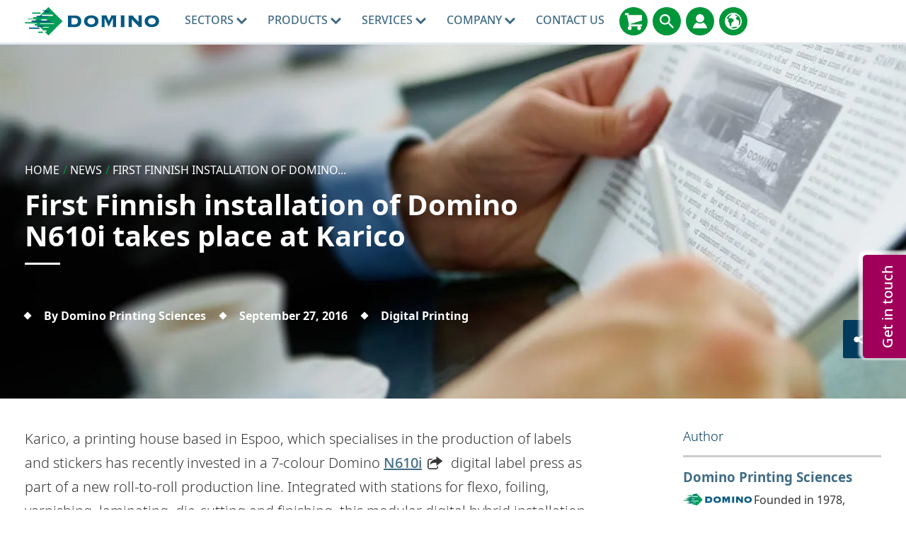

--- FILE ---
content_type: image/svg+xml
request_url: https://www.domino-printing.com/site-elements/images/icons/domino-set/svg/icons_dairy_plasticbottle-icon_charcoal.svg
body_size: 505
content:
<svg xmlns="http://www.w3.org/2000/svg" viewBox="0 0 141.73 141.73"><title>Dairy_PlasticBottle-icon_charcoal</title><path d="M79.81,24.09a1.74,1.74,0,0,0-.37-.22,6,6,0,0,0-.93-.71V17.09s0,0,0,0,0,0,0-.05c0-2.89-4-4.21-7.64-4.21S63.22,14.1,63.22,17c0,0,0,0,0,.05s0,0,0,0v6.07a5.87,5.87,0,0,0-.92.71,1.74,1.74,0,0,0-.39.23c-7.2,5.72-12,14.51-12,21.88v73.44a1.73,1.73,0,0,0,.07.47c.72,5.22,9.46,9.07,20.91,9.07S91,125.1,91.77,119.88a1.73,1.73,0,0,0,.07-.47V46C91.85,38.6,87,29.81,79.81,24.09Zm8.53,74.76c0,2.62-6.65,6.27-17.48,6.27a36.36,36.36,0,0,1-11.57-1.69v-49a41.16,41.16,0,0,0,11.57,1.53c7.47,0,13.78-1.64,17.48-4.22Zm-35-47.12a16.53,16.53,0,0,0,2.42,1.38v48.71c-1.56-1-2.42-2-2.42-3ZM75,23.8a7.45,7.45,0,0,1-4.14.94,7.45,7.45,0,0,1-4.14-.94V20.59a14.46,14.46,0,0,0,8.29,0Zm-4.14-7.52a8.92,8.92,0,0,1,3.78.71,10.41,10.41,0,0,1-7.55,0A8.92,8.92,0,0,1,70.86,16.28ZM53.38,46c0-5.6,3.34-12.23,8.52-17.21,1.64,1.95,5.41,2.85,9,2.85s7.32-.91,9-2.86c5.17,5,8.52,11.61,8.52,17.21v.21c0,2.62-6.65,6.27-17.48,6.27A36.36,36.36,0,0,1,59.3,50.76V46c0-3.73,1.5-8,4.23-12.09a1.75,1.75,0,0,0-2.91-1.95c-3.11,4.64-4.82,9.63-4.82,14v3.17c-1.56-1-2.42-2-2.42-3Zm17.48,79.48c-10.83,0-17.48-3.65-17.48-6.27V104.4a16.53,16.53,0,0,0,2.42,1.38v13.63a1.75,1.75,0,0,0,3.5,0V107.09a41.16,41.16,0,0,0,11.57,1.53c7.47,0,13.78-1.64,17.48-4.22v14.78C88.35,121.8,81.7,125.45,70.86,125.45Z" fill="#3c3c3b"/></svg>

--- FILE ---
content_type: image/svg+xml
request_url: https://www.domino-printing.com/site-elements/images/icons/svg-services/financial-services-charcoal.svg
body_size: 1945
content:
<?xml version="1.0" encoding="utf-8"?>
<!-- Generator: Adobe Illustrator 18.1.1, SVG Export Plug-In . SVG Version: 6.00 Build 0)  -->
<svg version="1.1" id="Layer_2" xmlns="http://www.w3.org/2000/svg" xmlns:xlink="http://www.w3.org/1999/xlink" x="0px" y="0px"
	 viewBox="0 0 595.3 841.9" enable-background="new 0 0 595.3 841.9" xml:space="preserve">
<g>
	<path fill="#3C3C3B" d="M525.5,329.5H67.4c-4.7,0-8.5-3.8-8.5-8.5l0-6.4l0-6.8c0-2.1,0-4.2,0.1-6.4c0.1-4.5,0.1-8.8-0.1-13.1
		c-0.4-7.6,2.9-12.9,10.1-16c36.8-16,74.1-32.4,110.1-48.3c10.2-4.5,20.4-9,30.6-13.5l15.6-6.9c20.9-9.2,42.4-18.7,63.7-27.9
		c2.3-1,4.9-1.5,7.6-1.5c2.6,0,5.1,0.5,7.2,1.4c69.2,30.3,141.5,62.1,221,97.2c3.4,1.5,8.9,6.2,9,12.3c0.2,13.8,0.2,16.3,0.2,24.8
		c0,2.8,0,6.3,0,11.1C534,325.7,530.2,329.5,525.5,329.5z M75.9,312.5h441.1c0-0.9,0-1.8,0-2.6c0-7.8,0-10.5-0.1-22
		c-79-34.9-150.9-66.5-219.8-96.6c-0.1,0-0.3,0-0.5,0c-0.5,0-0.9,0.1-0.9,0.1c-21.2,9.1-42.7,18.6-63.6,27.8l-15.6,6.9
		c-10.2,4.5-20.4,9-30.6,13.5c-36.1,15.9-73.3,32.3-110.1,48.3c0.2,4.7,0.2,9.3,0.1,13.8c0,2-0.1,4.1-0.1,6.1L75.9,312.5z"/>
</g>
<g>
	<path fill="#3C3C3B" d="M535.6,677.4l-0.7,0c-31.4-0.1-65.9-0.2-108.5-0.2c-21.6,0-43.3,0-64.9,0c-21.6,0-43.3,0-64.9,0
		c-0.3,0-0.6,0-0.8,0l-244,0c-15.8,0-23.2-7.3-23.2-23.1c0-0.9,0-1.8,0-2.7l0-0.8c-0.1-6.4,0.6-13.6,5.7-18.7
		c5.1-5.2,12.3-5.8,18.6-5.8c96.5,0,192.9,0.1,289.3,0.1h7.3c33.3,0,66.6,0,100,0c31.4,0,62.8,0,94.1,0c12.3,0,20.8,8.3,21,20.6
		c0.2,9.9,0.4,18.4-5.4,24.3C554,676.4,546.3,677.4,535.6,677.4z M426.4,660.2c42.6,0,77.1,0.1,108.6,0.2l0.6,0
		c8.5,0,10.8-0.9,11.4-1.2c0.8-1.6,0.7-8.4,0.6-12.1c-0.1-3.1-0.9-4-4-4c-31.4,0-62.8,0-94.1,0c-33.3,0-66.6,0-100,0h-7.3
		c-96.4,0-192.9,0-289.3-0.1c-4.9,0-6.3,0.7-6.6,0.8c-0.1,0.3-0.8,1.7-0.8,6.6l0,0.8c0,0.9,0,1.9,0,2.8c0,3.8,0.5,5.1,0.7,5.5
		c0.3,0.2,1.6,0.7,5.6,0.7l104.9,0l139.9,0c0.3,0,0.6,0,0.8,0c21.4,0,42.7,0,64.1,0C383.1,660.2,404.8,660.2,426.4,660.2z"/>
</g>
<g>
	<path fill="#3C3C3B" d="M148.2,581.7c-11.7,0-23.4,0-35.1,0c-12.3,0-21.1-8.4-21.4-20.3c-0.3-10.4,6.2-18.5,16.1-20.7V380.9
		c-9.5-2.1-16.1-10.3-16.1-20.5c0-11.5,8.8-20.6,20.1-20.6c12.4-0.1,25-0.1,37.3-0.1c12.3,0,24.8,0,37.1,0.1
		c10.8,0.1,19.7,9.1,19.8,20.2c0.1,10.3-6.6,18.9-16.1,21v159.8c1.1,0.2,2.3,0.6,3.5,1c9.3,3.6,14.4,13.3,12.3,23.6
		c-2,9.7-10.4,16.4-20.6,16.4C172.8,581.7,160.5,581.7,148.2,581.7z M116.3,364.4c4.7,0,8.5,3.8,8.5,8.5v175.4
		c0,4.5-3.5,8.2-7.9,8.5l-1.4,0.1c-0.9,0.1-1.7,0.1-2.5,0.2c-4.4,0.2-4.3,2.5-4.3,3.9c0,1.9,0.6,3.8,4.4,3.8c24,0.1,48,0.1,71.9,0
		c2.1,0,3.6-1,3.9-2.8c0.1-0.6,0.6-3.4-1.7-4.3c-0.9-0.3-2.3-0.5-3.9-0.7c-1-0.1-2.2-0.3-3.4-0.5c-4.1-0.7-7-4.2-7-8.4V372.9
		c0-4.7,3.8-8.5,8.5-8.5c0.7,0,1.4,0,2,0c0.9,0,1.8,0,2.3,0c2.4-0.2,3.3-2.4,3.2-4.2c0-1.8-1.4-3.4-2.9-3.4
		c-12.2-0.1-24.7-0.1-37-0.1c-12.3,0-24.9,0-37.2,0.1c-2.1,0-3.2,1.8-3.2,3.6c0,1.7,0.6,3.8,3.5,4.1c0.5,0,1.4,0,2.3,0
		C115.1,364.4,115.7,364.4,116.3,364.4z"/>
</g>
<g>
	<path fill="#3C3C3B" d="M296.8,581.8c-12.1,0-24.3,0-36.4-0.1c-12.1,0-21-8.8-21.1-20.8c-0.1-10.2,6.3-18.1,16-20.3V380.4
		c-12.8-3.3-15.9-12.2-16-19.6c-0.1-5.7,2-11.2,5.9-15.1c3.7-3.8,8.6-5.9,13.9-5.9c12.8-0.1,25.6-0.1,38.2-0.1
		c12.3,0,24.7,0,36.8,0.1c10.8,0.1,19.6,9.3,19.5,20.6c0,10.1-6.8,18.6-16.1,20.6v159.6c9.9,2.1,16.2,9.9,16.1,20.5
		c-0.1,11.7-9,20.6-20.6,20.7C321.5,581.7,309.3,581.8,296.8,581.8z M297.4,356.6c-12.6,0-25.4,0-38.1,0.1c-0.7,0-1.4,0.3-1.9,0.8
		c-0.7,0.7-1.1,1.8-1.1,2.9c0,1.3,0.2,2.2,0.6,2.5c0.4,0.3,2.1,1.4,7.4,1.7c4.5,0.3,8,4,8,8.5v175.2c0,4.5-3.6,8.3-8.1,8.5l-1.6,0.1
		c-0.8,0-1.6,0.1-2.3,0.1c-4.1,0.2-4.1,2.7-4,3.7c0,2.7,1.3,3.9,4.1,3.9c12.1,0,24.2,0.1,36.4,0.1c12.5,0,24.6,0,36.1-0.1
		c3,0,3.6-2.1,3.6-3.8c0-2.3-0.6-3.6-3.9-3.8c-0.8-0.1-1.7-0.1-2.6-0.1l-1.5-0.1c-4.5-0.2-8.1-4-8.1-8.5V372.9
		c0-4.7,3.8-8.5,8.5-8.5c0.7,0,1.4,0,2.1,0c1,0,1.9,0,2.5,0c1.8-0.2,3-1.9,3-4.1c0-1.8-1.3-3.5-2.6-3.5
		C321.9,356.7,309.6,356.6,297.4,356.6z"/>
</g>
<g>
	<path fill="#3C3C3B" d="M444.7,581.8c-11.2,0-22.4,0-33.6,0c-12.8,0-21.6-8.3-21.9-20.5c-0.2-10.4,6.1-18.2,16.1-20.5V380.9
		c-9.6-2.1-16.4-10.6-16.2-20.8c0.2-11.4,9.1-20.4,20.2-20.4c12.6-0.1,25.2-0.1,37.5-0.1c12.2,0,24.5,0,36.4,0.1
		c11.5,0.1,20.5,9.3,20.4,21c0,9.8-6.8,18-16.1,20.1V541c14,3.5,16.1,13.6,16.1,19.9c-0.2,12-9,20.8-21,20.8
		C470,581.7,457.3,581.8,444.7,581.8z M413.9,364.4c4.7,0,8.5,3.8,8.5,8.5v175.4c0,4.5-3.5,8.2-7.9,8.5l-1.1,0.1
		c-0.8,0.1-1.5,0.1-2.2,0.1c-5.1,0.3-5,2.4-5,3.8c0,1.7,0.1,3.9,4.9,3.9c23.8,0,47.6,0,71.4,0c2.8,0,4-1.3,4-4.1
		c0-1.7-0.3-2-0.5-2.1c-0.4-0.3-2.2-1.4-7.6-1.7c-4.5-0.3-8-4-8-8.5V372.9c0-4.7,3.8-8.5,8.5-8.5c0.6,0,1.2,0,1.8,0
		c0.8,0,1.4,0,2.1,0c2.3-0.2,3.8-1.6,3.8-3.8c0-1.9-0.9-3.9-3.5-3.9c-11.9-0.1-24.1-0.1-36.3-0.1s-24.8,0-37.4,0.1
		c-2.2,0-3.2,1.9-3.3,3.8c0,2.2,1.4,3.7,3.5,3.9c0.5,0,1.4,0,2.3,0C412.6,364.4,413.3,364.4,413.9,364.4z"/>
</g>
<g>
	<path fill="#3C3C3B" d="M525.6,612.4H62c-4.7,0-8.5-3.8-8.5-8.5s3.8-8.5,8.5-8.5h463.6c4.7,0,8.5,3.8,8.5,8.5
		S530.3,612.4,525.6,612.4z"/>
</g>
</svg>


--- FILE ---
content_type: image/svg+xml
request_url: https://www.domino-printing.com/site-elements/images/icons/domino-set/svg/icons_beverage-icon_charcoal.svg
body_size: 1795
content:
<svg xmlns="http://www.w3.org/2000/svg" viewBox="0 0 141.73 141.73"><title>Beverage-icon_charcoal</title><path d="M53.69,48.82V26.92a3.1,3.1,0,0,0,.84-2.11V18.32c0-3.72-3.82-6.87-8.33-6.87s-8.33,3.15-8.33,6.87v6.49a3.1,3.1,0,0,0,.84,2.11V48.24c0,1-2.8,3.93-4.47,5.7-3.4,3.6-6.91,7.33-6.91,10.82v56.62c0,5.78,9.73,8.89,18.88,8.89s18.88-3.12,18.88-8.89V64.76c0-3.76-3.7-7.55-7.28-11.22A30.66,30.66,0,0,1,53.69,48.82ZM41.36,18.32c0-1.56,2.11-3.37,4.83-3.37S51,16.76,51,18.32v6.32l-.15.12h0a4.34,4.34,0,0,1-1.05.5l-.13,0-.38.11-.23.06-.4.09-.32.06-.41.06-.46,0-.36,0c-.3,0-.6,0-.93,0s-.62,0-.91,0l-.44,0-.35,0L44,25.62l-.19,0-.5-.11-.13,0-.45-.13-.11,0-.39-.14-.06,0a3.38,3.38,0,0,1-.67-.37h0l-.12-.1ZM61.57,97.66c0,2.2-6,5.39-15.38,5.39s-15.38-3.19-15.38-5.39V77.22c3.65,2.35,9.62,3.58,15.38,3.58s11.73-1.23,15.38-3.58ZM46.19,126.78c-9.39,0-15.38-3.2-15.38-5.39V103c3.65,2.35,9.62,3.58,15.38,3.58s11.73-1.23,15.38-3.58v18.41C61.57,123.58,55.58,126.78,46.19,126.78ZM61.57,71.91c0,2.2-6,5.39-15.38,5.39s-15.38-3.2-15.38-5.39V64.76c0-2.1,3.3-5.6,6-8.42,3-3.21,5.42-5.75,5.42-8.1V28.81l.07,0a16.32,16.32,0,0,0,7.89,0h0V49.24a1.75,1.75,0,0,0,.15.71c.78,1.77,2.71,3.75,4.94,6,2.8,2.87,6.28,6.44,6.28,8.78Z" fill="#3c3c3b"/><path d="M114.41,82.3s0-.06,0-.09,0-.06,0-.1V78.59a1.73,1.73,0,0,0-.2-.8,1.74,1.74,0,0,0-.21-1.3l-1.6-2.62,0-.05c-1.51-3.07-6.66-5.71-15.19-5.8V53.63a1.72,1.72,0,0,0,0-.19c0-.07,0-.14,0-.21,0-2.77-2.43-5.2-6.56-6.66V39.84s0,0,0-.06,0,0,0-.06C90.61,36.48,86,35,81.73,35s-8.88,1.48-8.88,4.73c0,0,0,0,0,.06s0,0,0,.06v6.72c-4.13,1.46-6.56,3.89-6.56,6.66,0,.07,0,.14,0,.22a1.72,1.72,0,0,0,0,.19V74.09a1.75,1.75,0,0,0,0,.37,4.26,4.26,0,0,0,.19.91,1.73,1.73,0,0,0,.34,1.13,11.4,11.4,0,0,1,1.36,2.64l-.19.2a4.3,4.3,0,0,0-1.52,3.07A5.54,5.54,0,0,0,68,85.74l.25.33c-.15.22-.35.49-.49.68a4.62,4.62,0,0,0-1.24,2.62,3,3,0,0,0,1.59,2.42l-.16.21a5.14,5.14,0,0,0-1.43,3,4,4,0,0,0,1.72,2.8l.44.41c-.17.21-.4.45-.56.63a4.25,4.25,0,0,0-1.51,2.74c0,1.15.86,2.06,1.86,3.12l.27.29-.09.06c-1.18.79-2.52,1.69-2.52,3.21a1.74,1.74,0,0,0,.15.71v.76a1.7,1.7,0,0,0,.08.51c.68,4,6.72,6.14,12.68,6.63v4.06a1.76,1.76,0,0,0,0,.36c.4,5.22,9.27,8,17.65,8,8.57,0,17.69-2.94,17.69-8.4,0,0,0-.06,0-.1Zm-5.15-6.93,0,.06a1,1,0,0,1,.06.32c0,1.69-5,4.24-12.61,4.24s-12.61-2.55-12.61-4.24a1.14,1.14,0,0,1,.15-.5h0l0,0c.91-1.64,5.64-3.69,12.44-3.69C103.77,71.51,108.6,73.7,109.26,75.37ZM93.67,60.56c0,1.34-4.22,4-11.94,4s-11.94-2.62-11.94-4a.72.72,0,0,1,0-.14,1.74,1.74,0,0,0,0-.74V58.44c2.79,1.75,7,2.83,11.94,2.83s9.16-1.08,11.94-2.84ZM69.79,74V65.43C72.37,67,76.37,68,81.73,68S91.08,67,93.67,65.43v2.7c-6.36.5-10.46,2.54-12.15,5a1.75,1.75,0,0,0-.24.31l-1.73,2.85a1.74,1.74,0,0,0-.22,1.22,1.74,1.74,0,0,0-.19.41C73.07,77.38,69.79,75.19,69.79,74Zm6.56-30.46a17.07,17.07,0,0,0,10.77,0v3.67l0,.1a1.73,1.73,0,0,0,0,.83c-.44.45-2.28,1.3-5.33,1.3s-5-.91-5.38-1.35Zm5.38-5.08c2.88,0,4.69.76,5.26,1.23-.56.47-2.38,1.23-5.26,1.23s-4.69-.76-5.26-1.23C77,39.26,78.85,38.5,81.73,38.5Zm-8.3,11.59c1.37,2,4.93,2.9,8.3,2.9s6.93-.92,8.3-2.9c2.48,1,3.65,2.24,3.65,3.13,0,1.86-4.65,4.55-11.94,4.55s-11.94-2.7-11.94-4.55C69.79,52.34,71,51.08,73.43,50.09ZM69.8,109.52s0-.1,0-.14v-.69a1.73,1.73,0,0,0,0-.2c.25-.2.6-.43.84-.59,1.06-.71,2.15-1.44,2.15-2.74,0-1.08-.77-1.89-1.75-2.92-.19-.2-.45-.47-.65-.71l.33-.36a4.79,4.79,0,0,0,1.68-3.07,4.14,4.14,0,0,0-1.8-2.95l-.36-.33c.16-.23.36-.5.51-.69A4.49,4.49,0,0,0,72,91.53a3.05,3.05,0,0,0-1.61-2.43l.19-.26A5,5,0,0,0,71.87,86a4.08,4.08,0,0,0-1.12-2.43,4,4,0,0,1-.74-1.2,2.83,2.83,0,0,1,.51-.61,3.83,3.83,0,0,0,1.21-2A26.28,26.28,0,0,0,79,81.39V86a23.05,23.05,0,0,1-3.57-.75,1.75,1.75,0,0,0-1,3.35,26.58,26.58,0,0,0,4.59.93v3.32a23,23,0,0,1-3.57-.75,1.75,1.75,0,1,0-1,3.35,26.67,26.67,0,0,0,4.59.93v3.32a23.05,23.05,0,0,1-3.57-.75,1.75,1.75,0,1,0-1,3.35,26.58,26.58,0,0,0,4.59.93v3.32a23.05,23.05,0,0,1-3.57-.75,1.75,1.75,0,0,0-1,3.35A26.58,26.58,0,0,0,79,110v3.27C73.07,112.79,69.91,110.69,69.8,109.52Zm26.93,16.25c-8.66,0-14.19-2.9-14.19-4.9V80.64a1.73,1.73,0,0,0,.25-.86v0c2.52,2.14,7.2,3.72,13.94,3.72,7,0,11.73-1.69,14.18-3.94v2.73c-.1,2-5.6,4.84-14.18,4.84a31,31,0,0,1-8.92-1.21h-.07l-.18,0-.19,0h-.15l-.2,0-.15,0-.18.05-.15.06-.15.08-.14.09-.13.11-.12.12-.1.13-.1.15-.07.14-.08.18,0,.07s0,0,0,.07a1.74,1.74,0,0,0,0,.19,1.72,1.72,0,0,0,0,.17s0,.05,0,.08V117.1a1.75,1.75,0,1,0,3.5,0V89.83a36.69,36.69,0,0,0,7.68.78c5.27,0,10.74-1.12,14.18-3.24v33.51s0,0,0,0C110.85,122.9,105.34,125.77,96.73,125.77Z" fill="#3c3c3b"/><path d="M95.62,75.59a1.75,1.75,0,0,0,1.75,1.75h7.7a1.75,1.75,0,0,0,0-3.5h-7.7A1.75,1.75,0,0,0,95.62,75.59Z" fill="#3c3c3b"/></svg>

--- FILE ---
content_type: image/svg+xml
request_url: https://www.domino-printing.com/site-elements/images/icons/GS1-Partner-Logo.svg
body_size: 2124
content:
<?xml version="1.0" encoding="utf-8"?>
<!-- Generator: Adobe Illustrator 27.9.0, SVG Export Plug-In . SVG Version: 6.00 Build 0)  -->
<svg version="1.1" id="Layer_1" xmlns="http://www.w3.org/2000/svg" xmlns:xlink="http://www.w3.org/1999/xlink" x="0px" y="0px"
	 viewBox="0 0 204.4 88.8" style="enable-background:new 0 0 204.4 88.8;" xml:space="preserve">
<style type="text/css">
	.st0{fill:#F26334;}
	.st1{fill:#002C6C;}
	.st2{fill:#FFFFFF;}
</style>
<g id="Layer_1_1_">
</g>
<g>
	<g>
		<path class="st0" d="M72.9,69.2v-4.8h1.9v4.8c0,1.4,0.7,2.1,1.8,2.1s1.8-0.7,1.8-2v-4.8h1.9v4.8c0,2.6-1.4,3.8-3.7,3.8
			S72.9,71.7,72.9,69.2z"/>
		<path class="st0" d="M82.1,64.4h1.9v3.7l3.4-3.7h2.2L86.1,68l3.6,4.9h-2.2l-2.6-3.6l-1,1v2.6h-1.9L82.1,64.4L82.1,64.4z"/>
	</g>
	<g>
		<g>
			<path class="st1" d="M82.9,52.4v-1.9h-3.6V35.8h-1.7l-4.7,1.9l0.5,2.1l3.7-1.4v12.1h-4.1v1.9L82.9,52.4L82.9,52.4z"/>
		</g>
	</g>
	<g>
		<path class="st1" d="M70.7,44.5C70.7,60.2,57.9,73,42,73c-15.8,0-28.7-12.8-28.7-28.5C13.4,28.7,26.2,16,42,16
			C57.9,16,70.7,28.7,70.7,44.5z"/>
		<g>
			<path class="st2" d="M47.9,35.9c-4.2,0-7.4,3.5-7.4,8.2v0.2c0,4.9,3,8.2,7.3,8.2c2.4,0,4.3-1,5.4-1.8v-7.1h-5.5v1.7h3.6v4.2
				l-0.1,0.1c-0.9,0.6-2,1-3.2,1c-3.2,0-5.2-2.5-5.2-6.4v-0.1c0-3.6,2.1-6.3,5.1-6.3c1.7,0,2.8,0.6,3.7,1.4l1.3-1.6
				C51.3,36.4,49.8,35.9,47.9,35.9z"/>
		</g>
		<g>
			<path class="st2" d="M56.3,50.3c1.6,1.4,3.6,2.1,5.6,2.1c3.1,0,5.1-1.8,5.1-4.5c0-2.2-1.2-3.5-4.3-4.6C59.8,42.1,59,41.4,59,40
				s1.2-2.3,2.8-2.3c1.2,0,2.4,0.5,3.7,1.4l1.3-1.6c-1.4-1.2-3-1.7-4.8-1.7c-3,0-5,1.8-5,4.3c0,2.6,1.6,3.7,4.6,4.8
				c2.6,1,3.5,1.6,3.5,3c0,1.4-1.3,2.5-3,2.5c-1.9,0-3.4-1-4.3-1.8L56.3,50.3z"/>
		</g>
		<g>
			<path class="st1" d="M64,20.9L64,20.9c0-1.5,1.3-2.8,2.8-2.8c1.5,0,2.8,1.3,2.8,2.8l0,0c0,1.5-1.3,2.8-2.8,2.8
				C65.2,23.7,64,22.4,64,20.9z M69,20.9L69,20.9c0-1.3-1-2.2-2.2-2.2c-1.3,0-2.2,1-2.2,2.2l0,0c0,1.3,1,2.2,2.2,2.2
				C68,23.1,69,22.2,69,20.9z M65.7,19.5h1.3c0.6,0,1.1,0.3,1.1,0.9c0,0.4-0.2,0.7-0.6,0.9l0.7,1h-0.8l-0.6-0.9h-0.4v0.9h-0.7V19.5z
				 M66.9,20.8c0.3,0,0.5-0.2,0.5-0.4S67.2,20,66.9,20h-0.6v0.8L66.9,20.8L66.9,20.8z"/>
		</g>
		<g>
			<g>
				<path class="st2" d="M19.2,44.5c0-13,10-23.7,22.9-24.7v-0.1l0,0c-13.8,0-25,11.1-25,24.8c0,13.7,11.2,24.8,24.9,24.8l0,0v-0.1
					C29.3,68.1,19.2,57.4,19.2,44.5z"/>
				<path class="st2" d="M24.8,44.5c0-10.9,8.3-19.9,19-21l-0.1-0.1C32.3,23.6,22.9,33,22.9,44.5c0,11.5,9.3,20.9,20.9,21.1l0.1-0.1
					C33.1,64.3,24.8,55.4,24.8,44.5z"/>
				<path class="st2" d="M30.1,44.5c0-8.9,6.8-16.2,15.5-17.3l-0.1-0.1c-9.5,0.3-17,7.9-17,17.4c0,9.5,7.5,17.1,17,17.4l0.1-0.1
					C36.9,60.7,30.1,53.4,30.1,44.5z"/>
				<path class="st2" d="M35.3,44.5c0-7,5.2-12.8,12.1-13.5v-0.1C39.9,31,34,37,34,44.5c0,7.4,6,13.4,13.3,13.6V58
					C40.6,57.1,35.3,51.4,35.3,44.5z"/>
			</g>
		</g>
	</g>
</g>
<g>
	<path class="st0" d="M72.9,69.2v-4.8h1.9v4.8c0,1.4,0.7,2.1,1.8,2.1s1.8-0.7,1.8-2v-4.8h1.9v4.8c0,2.6-1.4,3.8-3.7,3.8
		S72.9,71.7,72.9,69.2z"/>
	<path class="st0" d="M82.1,64.4h1.9v3.7l3.4-3.7h2.2L86.1,68l3.6,4.9h-2.2l-2.6-3.6l-1,1v2.6h-1.9L82.1,64.4L82.1,64.4z"/>
</g>
<g>
	<g>
		<path class="st1" d="M82.9,52.4v-1.9h-3.6V35.8h-1.7l-4.7,1.9l0.5,2.1l3.7-1.4v12.1h-4.1v1.9L82.9,52.4L82.9,52.4z"/>
	</g>
</g>
<g>
	<path class="st2" d="M47.9,35.9c-4.2,0-7.4,3.5-7.4,8.2v0.2c0,4.9,3,8.2,7.3,8.2c2.4,0,4.3-1,5.4-1.8v-7.1h-5.5v1.7h3.6v4.2
		l-0.1,0.1c-0.9,0.6-2,1-3.2,1c-3.2,0-5.2-2.5-5.2-6.4v-0.1c0-3.6,2.1-6.3,5.1-6.3c1.7,0,2.8,0.6,3.7,1.4l1.3-1.6
		C51.3,36.4,49.8,35.9,47.9,35.9z"/>
</g>
<g>
	<path class="st2" d="M56.3,50.3c1.6,1.4,3.6,2.1,5.6,2.1c3.1,0,5.1-1.8,5.1-4.5c0-2.2-1.2-3.5-4.3-4.6C59.8,42.1,59,41.4,59,40
		s1.2-2.3,2.8-2.3c1.2,0,2.4,0.5,3.7,1.4l1.3-1.6c-1.4-1.2-3-1.7-4.8-1.7c-3,0-5,1.8-5,4.3c0,2.6,1.6,3.7,4.6,4.8
		c2.6,1,3.5,1.6,3.5,3c0,1.4-1.3,2.5-3,2.5c-1.9,0-3.4-1-4.3-1.8L56.3,50.3z"/>
</g>
<g>
	<path class="st1" d="M64,20.9L64,20.9c0-1.5,1.3-2.8,2.8-2.8c1.5,0,2.8,1.3,2.8,2.8l0,0c0,1.5-1.3,2.8-2.8,2.8
		C65.2,23.7,64,22.4,64,20.9z M69,20.9L69,20.9c0-1.3-1-2.2-2.2-2.2c-1.3,0-2.2,1-2.2,2.2l0,0c0,1.3,1,2.2,2.2,2.2
		C68,23.1,69,22.2,69,20.9z M65.7,19.5h1.3c0.6,0,1.1,0.3,1.1,0.9c0,0.4-0.2,0.7-0.6,0.9l0.7,1h-0.8l-0.6-0.9h-0.4v0.9h-0.7V19.5z
		 M66.9,20.8c0.3,0,0.5-0.2,0.5-0.4S67.2,20,66.9,20h-0.6v0.8L66.9,20.8L66.9,20.8z"/>
</g>
<g>
	<g>
		<path class="st2" d="M19.2,44.5c0-13,10-23.7,22.9-24.7v-0.1l0,0c-13.8,0-25,11.1-25,24.8c0,13.7,11.2,24.8,24.9,24.8l0,0v-0.1
			C29.3,68.1,19.2,57.4,19.2,44.5z"/>
		<path class="st2" d="M24.8,44.5c0-10.9,8.3-19.9,19-21l-0.1-0.1C32.3,23.6,22.9,33,22.9,44.5c0,11.5,9.3,20.9,20.9,21.1l0.1-0.1
			C33.1,64.3,24.8,55.4,24.8,44.5z"/>
		<path class="st2" d="M30.1,44.5c0-8.9,6.8-16.2,15.5-17.3l-0.1-0.1c-9.5,0.3-17,7.9-17,17.4c0,9.5,7.5,17.1,17,17.4l0.1-0.1
			C36.9,60.7,30.1,53.4,30.1,44.5z"/>
		<path class="st2" d="M35.3,44.5c0-7,5.2-12.8,12.1-13.5v-0.1C39.9,31,34,37,34,44.5c0,7.4,6,13.4,13.3,13.6V58
			C40.6,57.1,35.3,51.4,35.3,44.5z"/>
	</g>
</g>
<g>
	<path class="st1" d="M105.4,35.9h6.7c1,0,1.9,0.1,2.7,0.4c0.8,0.3,1.4,0.7,2,1.2c0.5,0.5,1,1.1,1.3,1.8c0.3,0.7,0.4,1.5,0.4,2.3v0
		c0,1-0.2,1.8-0.5,2.5s-0.8,1.3-1.4,1.8c-0.6,0.5-1.3,0.9-2.1,1.1c-0.8,0.2-1.7,0.4-2.6,0.4h-2.9v5.1h-3.5V35.9z M111.9,44.3
		c1,0,1.7-0.2,2.2-0.7s0.8-1.1,0.8-1.9v0c0-0.9-0.3-1.5-0.8-1.9c-0.6-0.4-1.3-0.7-2.3-0.7h-2.9v5.2H111.9z"/>
	<path class="st1" d="M124,52.7c-0.6,0-1.2-0.1-1.7-0.3c-0.5-0.2-1-0.4-1.4-0.8c-0.4-0.3-0.7-0.7-0.9-1.2c-0.2-0.5-0.4-1-0.4-1.7v0
		c0-0.7,0.1-1.3,0.4-1.8c0.3-0.5,0.6-0.9,1.1-1.3c0.5-0.3,1-0.6,1.6-0.7c0.6-0.2,1.3-0.2,2.1-0.2c0.7,0,1.2,0,1.7,0.1
		c0.5,0.1,1,0.2,1.4,0.4V45c0-0.8-0.2-1.4-0.7-1.8c-0.5-0.4-1.2-0.6-2.1-0.6c-0.7,0-1.3,0.1-1.8,0.2c-0.5,0.1-1.1,0.3-1.7,0.5
		l-0.9-2.6c0.7-0.3,1.4-0.5,2.2-0.7c0.8-0.2,1.7-0.3,2.7-0.3c1,0,1.8,0.1,2.5,0.4c0.7,0.3,1.3,0.6,1.7,1c0.5,0.5,0.8,1,1,1.7
		c0.2,0.7,0.3,1.4,0.3,2.3v7.4h-3.4V51c-0.4,0.5-1,0.9-1.6,1.2S124.9,52.7,124,52.7z M125,50.3c0.9,0,1.6-0.2,2.1-0.6
		c0.5-0.4,0.8-1,0.8-1.7v-0.7c-0.3-0.1-0.7-0.3-1.1-0.3s-0.9-0.1-1.3-0.1c-0.8,0-1.4,0.2-1.9,0.5S123,48,123,48.6v0
		c0,0.5,0.2,0.9,0.6,1.2S124.4,50.3,125,50.3z"/>
	<path class="st1" d="M134.1,39.8h3.5v2.6c0.4-0.9,0.9-1.6,1.5-2.1c0.6-0.5,1.5-0.8,2.6-0.7v3.6h-0.2c-1.2,0-2.2,0.4-2.9,1.1
		c-0.7,0.7-1.1,1.9-1.1,3.4v4.7h-3.5V39.8z"/>
	<path class="st1" d="M148.1,52.7c-0.5,0-1-0.1-1.5-0.2c-0.5-0.1-0.8-0.3-1.2-0.6s-0.6-0.7-0.8-1.2c-0.2-0.5-0.3-1.1-0.3-1.8v-6.1
		h-1.5v-3h1.5v-3.3h3.5v3.3h3.1v3h-3.1v5.6c0,0.9,0.4,1.3,1.2,1.3c0.6,0,1.2-0.1,1.8-0.4v2.8c-0.4,0.2-0.8,0.4-1.2,0.5
		C149.2,52.6,148.6,52.7,148.1,52.7z"/>
	<path class="st1" d="M153.3,39.8h3.5v1.8c0.2-0.3,0.4-0.5,0.7-0.8s0.5-0.5,0.8-0.6c0.3-0.2,0.6-0.3,1-0.5c0.4-0.1,0.8-0.2,1.2-0.2
		c1.4,0,2.5,0.4,3.2,1.3c0.8,0.8,1.1,2,1.1,3.5v8.2h-3.5v-7.1c0-0.9-0.2-1.6-0.6-2c-0.4-0.5-1-0.7-1.7-0.7s-1.3,0.2-1.7,0.7
		c-0.4,0.5-0.6,1.1-0.6,2v7.1h-3.5V39.8z"/>
	<path class="st1" d="M173.8,52.7c-0.9,0-1.8-0.2-2.6-0.5s-1.5-0.8-2.1-1.3c-0.6-0.6-1-1.3-1.4-2.1c-0.3-0.8-0.5-1.7-0.5-2.7v0
		c0-0.9,0.2-1.8,0.5-2.6c0.3-0.8,0.7-1.5,1.3-2.1s1.2-1.1,2-1.4c0.8-0.3,1.6-0.5,2.5-0.5c1,0,2,0.2,2.7,0.6s1.4,0.9,1.9,1.5
		s0.9,1.4,1.1,2.2c0.2,0.8,0.4,1.7,0.4,2.6c0,0.1,0,0.3,0,0.4c0,0.2,0,0.3,0,0.5h-8.9c0.2,0.9,0.5,1.5,1.1,2
		c0.6,0.4,1.3,0.7,2.1,0.7c0.6,0,1.2-0.1,1.7-0.3c0.5-0.2,1-0.5,1.5-1l2,1.8c-0.6,0.7-1.3,1.3-2.2,1.7S174.9,52.7,173.8,52.7z
		 M176.2,45.2c-0.1-0.8-0.4-1.5-0.9-2c-0.5-0.5-1.1-0.8-1.9-0.8c-0.8,0-1.4,0.3-1.9,0.8c-0.5,0.5-0.8,1.2-0.9,2.1H176.2z"/>
	<path class="st1" d="M182,39.8h3.5v2.6c0.4-0.9,0.9-1.6,1.5-2.1c0.6-0.5,1.5-0.8,2.6-0.7v3.6h-0.2c-1.2,0-2.2,0.4-2.9,1.1
		c-0.7,0.7-1.1,1.9-1.1,3.4v4.7H182V39.8z"/>
</g>
</svg>


--- FILE ---
content_type: image/svg+xml
request_url: https://www.domino-printing.com/site-elements/images/icons/svg-services/dominocloud_services_charcoal.svg
body_size: 5300
content:
<?xml version="1.0" encoding="utf-8"?>
<!-- Generator: Adobe Illustrator 18.1.1, SVG Export Plug-In . SVG Version: 6.00 Build 0)  -->
<svg version="1.1" xmlns="http://www.w3.org/2000/svg" xmlns:xlink="http://www.w3.org/1999/xlink" x="0px" y="0px"
	 viewBox="0 0 595.3 841.9" enable-background="new 0 0 595.3 841.9" xml:space="preserve">
<g id="Layer_1" display="none">
	<title>BuildingandConstruction_Boards_charcoal</title>
	<path display="inline" fill="#3C3C3B" d="M534.5,270.3v-0.3c-0.1-0.5-0.3-0.9-0.5-1.3v-0.3c-0.3-0.5-0.6-0.9-0.9-1.3l0,0
		c-0.7-0.8-1.6-1.5-2.6-1.9l-190.6-78.3c-1.8-0.7-3.8-0.7-5.5,0l-269,107.8c-1,0.4-2,1.1-2.7,1.9l0,0c-0.3,0.4-0.6,0.8-0.9,1.3v0.3
		c-0.2,0.4-0.4,0.9-0.5,1.4l0,0c-0.1,0.6-0.1,1.1,0,1.7v268.3c0,3,1.8,5.7,4.5,6.8L256,654.7c1.8,0.7,3.8,0.7,5.5,0l269-107.8
		c2.8-1.1,4.6-3.8,4.6-6.8v-268l0,0C535,271.5,534.8,270.9,534.5,270.3z M353.9,270.9c1.5,0.5,3.2,0.8,4.8,0.7
		c15.3,0,50.1-13.6,57.6-16.8c9.1-3.7,17.3-7.3,24.1-10.8l13,5.3c-3.5,1.5-7.1,3-10.8,4.5c-81.4,32.9-155.4,47.1-173.8,39.9
		l-1.1-0.5c2.1-6.8,28.4-29.4,99.2-57.8c8.8-3.5,17.9-7,26.9-10.2l11.4,4.7c-3.9,1.5-8,3-12,4.6c-44.7,18.1-44.7,25-44.7,28.8
		C348.6,266.6,350.7,269.7,353.9,270.9L353.9,270.9z M361.6,221.8c-26.6,10.4-52.4,23-76.8,37.8c-28.5,18-31.8,28.2-31.8,34.4
		c0.1,6.3,4.4,11.8,10.5,13.6c6.2,2.1,12.8,3,19.4,2.8c37.8,0,107.9-19.3,165.2-42.4c8.4-3.4,16.5-6.8,24.2-10.3l20.7,8.4l-10.2,4.2
		c-85.4,34.2-149.4,47.4-200.9,58c-30.7,6.3-57.4,11.8-80.6,20.5l-55.7-22.9c13.4-7.6,26-16.4,37.8-26.2
		c26-20.5,58.3-45.9,143.3-80.1c9-3.6,18.2-7.1,27.4-10.5l19.5,8.1C369.8,218.5,365.7,219.9,361.6,221.8z M126.8,333.8l0.3,0.7
		l0.7-0.3L251,384.8v37.8L75.3,350.1v-37.8L126.8,333.8z M520,320.7l-254.3,102v-37.8l254.3-102V320.7z M251,476.1L75.3,404v-37.8
		L251,438.3V476.1z M258.3,372l-36-14.8c18.2-5.4,38.6-9.7,62.7-14.6c33.9-7,73.2-15.1,120.3-29.4L258.3,372z M75.3,419.9L251,492.1
		v37.8L75.3,457.6V419.9z M265.6,583.7v-37.8l254.4-102v37.8L265.6,583.7z M519.9,428.3L265.7,530v-37.8L520,390.3L519.9,428.3z
		 M519.9,374.6L265.7,476.3v-37.8L520,336.6L519.9,374.6z M174.5,287.9c-15.3,12.1-27.7,21.8-46.8,30.3l-40.2-16.5L266,230.2
		C233.3,245.7,202.6,265.1,174.5,287.9z M75.3,473.5l175.6,72.3v37.8L75.3,511.3V473.5z M75.3,527.1l175.6,72.3v37.8L75.3,564.9
		V527.1z M520,535.5L265.7,637.3v-37.8L520,497.5V535.5z"/>
</g>
<g id="Chair" display="none">
	
		<line display="inline" fill="#FFFFFF" stroke="#3C3C3B" stroke-width="16" stroke-linecap="round" stroke-linejoin="round" stroke-miterlimit="10" x1="261.3" y1="647.2" x2="530.7" y2="272.6"/>
	
		<line display="inline" fill="none" stroke="#3C3C3B" stroke-width="16" stroke-linecap="round" stroke-linejoin="round" stroke-miterlimit="10" x1="530.7" y1="543.2" x2="256.7" y2="480.6"/>
	
		<line display="inline" fill="none" stroke="#3C3C3B" stroke-width="16" stroke-linecap="round" stroke-linejoin="round" stroke-miterlimit="10" x1="429.5" y1="413.3" x2="524.8" y2="541.9"/>
	
		<line display="inline" fill="#FFFFFF" stroke="#3C3C3B" stroke-width="16" stroke-linecap="round" stroke-linejoin="round" stroke-miterlimit="10" x1="72.3" y1="567.2" x2="341.7" y2="192.6"/>
	
		<line display="inline" fill="none" stroke="#3C3C3B" stroke-width="16" stroke-linecap="round" stroke-linejoin="round" stroke-miterlimit="10" x1="341.7" y1="463.2" x2="67.7" y2="400.6"/>
	
		<line display="inline" fill="none" stroke="#3C3C3B" stroke-width="16" stroke-linecap="round" stroke-linejoin="round" stroke-miterlimit="10" x1="240.5" y1="333.3" x2="335.8" y2="461.9"/>
	
		<line display="inline" fill="none" stroke="#3C3C3B" stroke-width="16" stroke-linecap="round" stroke-linejoin="round" stroke-miterlimit="10" x1="256.7" y1="480.6" x2="67.7" y2="400.6"/>
	
		<line display="inline" fill="none" stroke="#3C3C3B" stroke-width="16" stroke-linecap="round" stroke-linejoin="round" stroke-miterlimit="10" x1="341.7" y1="192.6" x2="530.7" y2="272.6"/>
	
		<path display="inline" fill="#FFFFFF" stroke="#3C3C3B" stroke-width="16" stroke-linecap="round" stroke-linejoin="round" stroke-miterlimit="10" d="
		M67.7,400.6L67.7,400.6c61.4,13.5,124.9-10.6,161.8-61.5l106.3-146.5l189,80L421.6,417.8c-34.5,48.5-93.4,73.5-152.3,64.7
		l-12.7-1.9L67.7,400.6z"/>
	
		<line display="inline" fill="none" stroke="#3C3C3B" stroke-width="16" stroke-linecap="round" stroke-linejoin="round" stroke-miterlimit="10" x1="101.3" y1="527.2" x2="290.3" y2="607.2"/>
	
		<line display="inline" fill="none" stroke="#3C3C3B" stroke-width="16" stroke-linecap="round" stroke-linejoin="round" stroke-miterlimit="10" x1="454" y1="375.8" x2="294.3" y2="434.9"/>
	
		<line display="inline" fill="none" stroke="#3C3C3B" stroke-width="16" stroke-linecap="round" stroke-linejoin="round" stroke-miterlimit="10" x1="257" y1="300.8" x2="97.3" y2="359.9"/>
</g>
<g id="Cloud" display="none">
	<path display="inline" fill="#3C3C3B" d="M415.5,307.1c10.6,0,20.5-0.6,30.2,0.1c42.6,3.3,77.8,33.4,88.2,74.9
		c11.7,46.6-11.6,95.6-56.4,118c-15.1,7.6-31.1,11.8-48.1,12.1c-88.1,1.5-176.1,3-264.2,4.6c-16.4,0.3-32.8,1-48.9-3.1
		C92,507.5,73.1,494.4,64,470c-12-32.2,2.8-65.7,34.7-78.6c3.8-1.6,3.3-3.7,2.8-6.6c-9-58.3,4.7-110.1,46.4-152.4
		c62-62.9,160.1-61.5,224,2.2C392.7,255.4,407.1,280,415.5,307.1z M297.9,498.6c37.1-0.6,85.2-1.4,133.3-2.2
		c3.8-0.1,7.7,0.4,11.4-0.2c25.4-4,45.9-16.5,61.4-37c36.2-47.9,14.6-116.7-41.9-134.1c-16.4-5-32.7-3.7-49.1-0.8
		c-6.2,1.1-8.4-0.4-10-6.5c-5-18.6-12.8-36-24.1-51.7c-28.1-38.8-65.5-62.9-113.8-64.5c-60.6-2-105.7,25.6-133.9,79.1
		c-18.2,34.5-21.9,71.4-13.3,109.5c2,8.8,0.8,10.3-7.6,13.1c-5.4,1.8-10.8,4-15.5,7.2c-28.3,19.4-26,61.6,4.4,80.2
		c14.5,8.9,30.3,11.2,47.2,10.7C193.2,500.2,240,499.6,297.9,498.6z"/>
</g>
<g id="SafeGuard" display="none">
	<ellipse fill="none" stroke="#3C3C3B" stroke-width="15" stroke-miterlimit="10" cx="299.1" cy="294.4" rx="229.5" ry="102.3"/>
	<circle fill="none" stroke="#3C3C3B" stroke-width="15" stroke-miterlimit="10" cx="299.1" cy="292.7" r="229.6"/>
	
		<path display="inline" fill="none" stroke="#3C3C3B" stroke-width="15" stroke-linecap="round" stroke-linejoin="round" stroke-miterlimit="10" d="
		M527.7,352.7c0-126.8-102.8-229.6-229.6-229.6S68.5,225.9,68.5,352.7"/>
	
		<path display="inline" fill="none" stroke="#3C3C3B" stroke-width="15" stroke-linecap="round" stroke-linejoin="round" stroke-miterlimit="10" d="
		M298.1,458.7V123.1c0,0-164.6,58.5-159.6,304.1"/>
	
		<path display="inline" fill="none" stroke="#3C3C3B" stroke-width="15" stroke-linecap="round" stroke-linejoin="round" stroke-miterlimit="10" d="
		M297.3,124.1c0,0,164.6,58.5,159.6,304.1"/>
	<ellipse fill="none" stroke="#3C3C3B" stroke-width="15" stroke-miterlimit="10" cx="301.1" cy="240.4" rx="217.6" ry="96.9"/>
	
		<path display="inline" fill="none" stroke="#3C3C3B" stroke-width="15" stroke-linecap="round" stroke-linejoin="round" stroke-miterlimit="10" d="
		M138.3,426.9c16-21.3,31.5-49.1,79.9-43.7c58.7,6.6,79.9,66.4,79.9,66.4"/>
	
		<path display="inline" fill="none" stroke="#3C3C3B" stroke-width="15" stroke-linecap="round" stroke-linejoin="round" stroke-miterlimit="10" d="
		M456.8,426.7c-16-21.3-31.5-49.1-79.9-43.7c-58.7,6.6-79.9,66.4-79.9,66.4"/>
	
		<path display="inline" fill="none" stroke="#3C3C3B" stroke-width="15" stroke-linecap="round" stroke-linejoin="round" stroke-miterlimit="10" d="
		M527.5,335.5c-6.9-16.1-13.6-38.6-34.5-18.9c-25.4,24-34.5,88.9-34.5,88.9"/>
	
		<path display="inline" fill="none" stroke="#3C3C3B" stroke-width="15" stroke-linecap="round" stroke-linejoin="round" stroke-miterlimit="10" d="
		M297.3,110.2v479.7c0,0-3.7,34-37,34s-40-30.3-40-30.3"/>
	
		<path display="inline" fill="none" stroke="#3C3C3B" stroke-width="15" stroke-linecap="round" stroke-linejoin="round" stroke-miterlimit="10" d="
		M68.5,352c6.9-16.1,13.6-38.6,34.5-18.9c25.4,24,34.5,88.9,34.5,88.9"/>
</g>
<g id="Chair_copy" display="none">
	<path display="inline" fill="none" d="M381.3,466.7c-16.4,10.3-34.6,17.8-53.7,21.9l32.6,7.5L381.3,466.7z"/>
	<path display="inline" fill="none" d="M254.9,488.4c-0.1,0-0.2,0-0.2-0.1c-0.1,0-0.1,0-0.2-0.1c-0.1,0-0.1,0-0.2-0.1
		c-0.1,0-0.3-0.1-0.4-0.2c-0.1,0-0.2-0.1-0.2-0.1l-87.7-37.1l-52.4,72.9l173.9,73.6l62.7-87.2L254.9,488.4z"/>
	<polygon display="inline" fill="none" points="429.6,426.9 377.1,499.9 505.5,529.3 	"/>
	<path display="inline" fill="#3C3C3B" d="M532.5,535.4l-2.9-0.7l-90.1-121.5l97.8-136c0.1-0.1,0.1-0.2,0.2-0.3
		c0.1-0.1,0.1-0.2,0.2-0.2c0.2-0.3,0.4-0.6,0.5-1c0,0,0,0,0,0c0-0.1,0-0.1,0.1-0.2c0.1-0.2,0.1-0.3,0.2-0.5c0-0.1,0.1-0.2,0.1-0.3
		c0-0.2,0.1-0.3,0.1-0.5c0-0.1,0-0.2,0.1-0.4c0-0.1,0-0.3,0.1-0.4c0-0.1,0-0.3,0-0.4c0-0.1,0-0.2,0-0.3c0-0.1,0-0.3,0-0.4
		c0-0.1,0-0.2,0-0.3c0-0.1,0-0.3-0.1-0.4c0-0.1,0-0.2,0-0.3c0-0.1-0.1-0.3-0.1-0.4c0-0.1-0.1-0.2-0.1-0.4c0-0.1-0.1-0.2-0.1-0.4
		c0-0.1-0.1-0.3-0.1-0.4c0-0.1-0.1-0.2-0.1-0.3c-0.1-0.1-0.1-0.3-0.2-0.4c0-0.1-0.1-0.2-0.2-0.3c-0.1-0.1-0.1-0.3-0.2-0.4
		c-0.1-0.1-0.1-0.2-0.2-0.3c-0.1-0.1-0.2-0.2-0.2-0.3c-0.1-0.1-0.2-0.2-0.3-0.3c-0.1-0.1-0.2-0.2-0.2-0.3c-0.1-0.1-0.2-0.2-0.3-0.3
		c-0.1-0.1-0.1-0.1-0.2-0.2c-0.1-0.1-0.3-0.2-0.4-0.3c-0.1,0-0.1-0.1-0.2-0.1c0,0,0,0-0.1,0c-0.1-0.1-0.3-0.2-0.4-0.3
		c-0.1-0.1-0.2-0.1-0.3-0.2c-0.1-0.1-0.2-0.1-0.3-0.2c-0.1-0.1-0.3-0.1-0.4-0.2c0,0,0,0-0.1,0l-189-80c-0.1,0-0.1-0.1-0.2-0.1
		c-0.2-0.1-0.3-0.1-0.5-0.2c-0.1,0-0.2-0.1-0.3-0.1c-0.1,0-0.3-0.1-0.4-0.1c-0.1,0-0.2,0-0.4-0.1c-0.1,0-0.3,0-0.4-0.1
		c-0.1,0-0.3,0-0.4,0c-0.1,0-0.2,0-0.3,0c-0.1,0-0.3,0-0.4,0c-0.1,0-0.2,0-0.3,0c-0.1,0-0.3,0-0.4,0c-0.1,0-0.2,0-0.4,0.1
		c-0.1,0-0.3,0.1-0.4,0.1c-0.1,0-0.3,0.1-0.4,0.1c-0.1,0-0.2,0.1-0.3,0.1c-0.1,0-0.3,0.1-0.4,0.1c0,0,0,0,0,0
		c-3.4-1.3-7.2-0.2-9.4,2.7l-77,106.1L94.5,352.4c-4.1,1.5-6.3,6.1-4.7,10.3c1.2,3.2,4.3,5.2,7.5,5.2c0.9,0,1.9-0.2,2.8-0.5
		l135.3-50.1L223,334.4c-28.1,38.7-73.5,61.9-121.3,61.9c-10.8,0-21.7-1.2-32.3-3.5c0,0,0,0-0.1,0c-0.1,0-0.3-0.1-0.4-0.1
		c0,0-0.1,0-0.1,0c0,0-0.1,0-0.1,0c0,0-0.1,0-0.1,0c-0.1,0-0.3,0-0.4,0c-0.1,0-0.2,0-0.3,0c0,0-0.1,0-0.1,0c-0.1,0-0.2,0-0.3,0
		c-0.1,0-0.2,0-0.3,0c0,0-0.1,0-0.1,0c-0.1,0-0.2,0-0.3,0c-0.1,0-0.2,0-0.4,0c0,0-0.1,0-0.1,0c-0.1,0-0.1,0-0.2,0
		c-0.1,0-0.3,0.1-0.4,0.1c-0.1,0-0.1,0-0.2,0c-0.1,0-0.1,0-0.2,0.1c-0.1,0-0.2,0.1-0.4,0.1c-0.1,0-0.1,0-0.2,0.1
		c-0.1,0-0.1,0.1-0.2,0.1c-0.1,0-0.2,0.1-0.3,0.2c-0.1,0-0.1,0.1-0.2,0.1c-0.1,0-0.1,0.1-0.2,0.1c-0.1,0.1-0.2,0.1-0.3,0.2
		c-0.1,0-0.1,0.1-0.2,0.1c-0.1,0-0.1,0.1-0.2,0.1c-0.1,0.1-0.2,0.1-0.3,0.2c-0.1,0-0.1,0.1-0.2,0.1c-0.1,0-0.1,0.1-0.2,0.1
		c-0.1,0.1-0.2,0.1-0.3,0.2c-0.1,0.1-0.1,0.1-0.2,0.2c0,0-0.1,0.1-0.1,0.1c-0.1,0.1-0.2,0.2-0.2,0.2c-0.1,0.1-0.1,0.1-0.2,0.2
		c0,0-0.1,0.1-0.1,0.1c-0.1,0.1-0.1,0.2-0.2,0.3c-0.1,0.1-0.1,0.2-0.2,0.3c0,0,0,0.1-0.1,0.1c-0.1,0.1-0.1,0.2-0.2,0.3
		c-0.1,0.1-0.1,0.2-0.2,0.3c0,0,0,0,0,0.1c0,0.1-0.1,0.2-0.1,0.3c-0.1,0.1-0.1,0.2-0.2,0.4c0,0,0,0.1,0,0.1c0,0,0,0,0,0
		c0,0.1,0,0.1-0.1,0.2c0,0,0,0,0,0.1c0,0.1-0.1,0.2-0.1,0.4c0,0,0,0,0,0.1c0,0,0,0,0,0c0,0.1-0.1,0.2-0.1,0.4c0,0.1-0.1,0.2-0.1,0.2
		c0,0,0,0,0,0c0,0,0,0.1,0,0.1c0,0.1,0,0.3-0.1,0.4c0,0,0,0.1,0,0.1c0,0.1,0,0.1,0,0.2c0,0,0,0.1,0,0.1c0,0.1,0,0.3,0,0.4
		c0,0.1,0,0.2,0,0.3c0,0,0,0.1,0,0.1c0,0.1,0,0.2,0,0.4c0,0.1,0,0.2,0,0.3c0,0,0,0.1,0,0.1c0,0.1,0,0.2,0,0.3c0,0.1,0,0.2,0,0.3
		c0,0.1,0,0.1,0,0.2c0,0.1,0,0.2,0.1,0.3c0,0.1,0,0.2,0.1,0.3c0,0.1,0,0.1,0.1,0.2c0,0.1,0.1,0.2,0.1,0.2c0,0.1,0.1,0.2,0.1,0.3
		c0,0.1,0,0.1,0.1,0.2c0,0.1,0.1,0.1,0.1,0.2c0,0.1,0.1,0.2,0.1,0.3c0,0.1,0.1,0.1,0.1,0.2c0,0.1,0.1,0.1,0.1,0.2
		c0.1,0.1,0.1,0.2,0.2,0.3c0,0.1,0.1,0.1,0.1,0.2c0,0.1,0.1,0.1,0.1,0.2c0.1,0.1,0.1,0.2,0.2,0.3c0,0.1,0.1,0.1,0.1,0.2
		c0,0.1,0.1,0.1,0.1,0.2c0.1,0.1,0.1,0.2,0.2,0.2c0.1,0.1,0.1,0.1,0.2,0.2c0,0,0.1,0.1,0.1,0.1c0.1,0.1,0.2,0.1,0.2,0.2
		c0.1,0.1,0.1,0.1,0.2,0.2c0,0,0.1,0.1,0.1,0.1c0.1,0.1,0.2,0.1,0.2,0.2c0.1,0.1,0.2,0.1,0.3,0.2c0,0,0.1,0.1,0.1,0.1
		c0.1,0.1,0.2,0.1,0.2,0.1c0.1,0.1,0.2,0.1,0.3,0.2c0,0,0.1,0,0.1,0.1c0.1,0,0.2,0.1,0.2,0.1c0.1,0.1,0.3,0.1,0.4,0.2
		c0,0,0.1,0,0.1,0l86.2,36.5L65.8,562.5c-2.6,3.6-1.8,8.6,1.8,11.2c1.4,1,3,1.5,4.7,1.5c2.5,0,4.9-1.2,6.5-3.3l25.1-34.9l173.9,73.6
		l-23,31.9c-2.6,3.6-1.8,8.6,1.8,11.2c1.4,1,3,1.5,4.7,1.5c2.5,0,4.9-1.2,6.5-3.3l27.8-38.7c0.9-0.8,1.6-1.7,2.1-2.9c0,0,0,0,0,0
		L367,514L523,549.7c0,0,0,0,0,0l5.8,1.3c0.6,0.1,1.2,0.2,1.8,0.2c3.6,0,6.9-2.5,7.8-6.2C539.5,540.7,536.8,536.4,532.5,535.4z
		 M114.6,411.8c48.1-3.8,92.7-28.6,121.3-68l102.6-141.4l174,73.6l-67.1,94.4l-153.9,57c-4.1,1.5-6.3,6.1-4.7,10.3
		c1.2,3.2,4.3,5.2,7.5,5.2c0.9,0,1.9-0.2,2.8-0.5L429,393.6l-13.9,19.6c-28.1,39.5-73.7,63.1-122.2,63.1c-7.5,0-15-0.6-22.4-1.7
		l-11.7-1.8L114.6,411.8z M381.3,466.7L360.2,496l-32.6-7.5C346.6,484.5,364.8,477,381.3,466.7z M113.5,523.7l52.4-72.9l87.7,37.1
		c0.1,0,0.2,0.1,0.2,0.1c0.1,0.1,0.3,0.1,0.4,0.2c0.1,0,0.1,0,0.2,0.1c0.1,0,0.1,0,0.2,0.1c0.1,0,0.2,0,0.2,0.1l95.2,21.8
		l-62.7,87.2L113.5,523.7z M429.6,426.9l75.9,102.4l-128.4-29.4L429.6,426.9z"/>
</g>
<g id="Cloud_copy">
	<path fill="#3C3C3B" d="M415.5,307.1c10.6,0,20.5-0.6,30.2,0.1c42.6,3.3,77.8,33.4,88.2,74.9c11.7,46.6-11.6,95.6-56.4,118
		c-15.1,7.6-31.1,11.8-48.1,12.1c-88.1,1.5-176.1,3-264.2,4.6c-16.4,0.3-32.8,1-48.9-3.1C92,507.5,73.1,494.4,64,470
		c-12-32.2,2.8-65.7,34.7-78.6c3.8-1.6,3.3-3.7,2.8-6.6c-9-58.3,4.7-110.1,46.4-152.4c62-62.9,160.1-61.5,224,2.2
		C392.7,255.4,407.1,280,415.5,307.1z M297.9,498.6c37.1-0.6,85.2-1.4,133.3-2.2c3.8-0.1,7.7,0.4,11.4-0.2c25.4-4,45.9-16.5,61.4-37
		c36.2-47.9,14.6-116.7-41.9-134.1c-16.4-5-32.7-3.7-49.1-0.8c-6.2,1.1-8.4-0.4-10-6.5c-5-18.6-12.8-36-24.1-51.7
		c-28.1-38.8-65.5-62.9-113.8-64.5c-60.6-2-105.7,25.6-133.9,79.1c-18.2,34.5-21.9,71.4-13.3,109.5c2,8.8,0.8,10.3-7.6,13.1
		c-5.4,1.8-10.8,4-15.5,7.2c-28.3,19.4-26,61.6,4.4,80.2c14.5,8.9,30.3,11.2,47.2,10.7C193.2,500.2,240,499.6,297.9,498.6z"/>
</g>
<g id="SafeGuard_copy" display="none">
	<ellipse fill="none" stroke="#3C3C3B" stroke-width="15" stroke-miterlimit="10" cx="299.1" cy="294.4" rx="229.5" ry="102.3"/>
	<circle fill="none" stroke="#3C3C3B" stroke-width="15" stroke-miterlimit="10" cx="299.1" cy="292.7" r="229.6"/>
	<ellipse fill="none" stroke="#3C3C3B" stroke-width="15" stroke-miterlimit="10" cx="301.1" cy="240.4" rx="217.6" ry="96.9"/>
	<path display="inline" fill="none" d="M154.2,273.4c13.4-36.3,32.4-68.4,56.5-95.4c18.3-20.5,36.7-34.8,51.6-44.6
		C167,148.9,91.9,225.3,78.2,321.2c2-1.4,4.2-2.4,6.7-2.9c7.3-1.6,14.9,1.5,23.3,9.4c10.9,10.3,19,27.2,24.7,43.7
		C136.1,336.1,143.2,303.3,154.2,273.4z"/>
	<path display="inline" fill="none" d="M289.8,135c-14.6,7.3-41.8,23.6-68.5,53.7c-33.6,37.8-72.7,105.3-75.4,215.7
		c14.2-17.1,34.1-32.9,73-28.5c26,2.9,49.2,16.2,67,38.5c1.4,1.7,2.6,3.4,3.8,5V135z"/>
	<path display="inline" fill="none" d="M373.5,189c-27-30.2-54.4-46.4-68.6-53.4v284.3c1.3-1.9,2.7-3.7,4.3-5.6
		c17.8-22.2,40.9-35.5,67-38.5c39.2-4.4,59.1,11.6,73.3,28.9C446.6,294.2,407.2,226.8,373.5,189z"/>
	<path display="inline" fill="none" d="M330.7,133c15.3,9.7,34.7,24.5,53.9,46c24.2,27,43.2,59.1,56.5,95.4
		c11,30,18.2,62.9,21.4,98.4c5.8-17,14-34.5,25.2-45.2c8.3-7.9,15.9-10.9,23.3-9.4c2.6,0.6,4.9,1.6,6.9,3.1
		C504.2,224.4,427.6,147.3,330.7,133z"/>
	<path display="inline" fill="#3C3C3B" d="M465.7,185c-43.2-43.2-100.1-67.6-160.9-69.3v-5.5c0-4.1-3.4-7.5-7.5-7.5
		c-4.1,0-7.5,3.4-7.5,7.5v5.5c-60.2,2-116.6,26.4-159.4,69.3C85.9,229.6,61.2,288.8,61,351.7c0,0.1,0,0.3,0,0.4c0,0.2,0,0.3,0,0.5
		c0,4.1,3.4,7.5,7.5,7.5c3.8,0,6.9-2.8,7.4-6.5c0.4-1,0.8-1.9,1.2-2.9c2.8-6.8,7-17,10.9-17.8c0.7-0.2,3.6-0.2,9.8,5.6
		c23.2,21.9,32.2,83.9,32.3,84.5c0.1,0.9,0.4,1.8,0.8,2.5c0,0,0,0.1,0,0.1c-0.2,1.5,0,3,0.6,4.4c1.1,2.7,3.8,4.6,6.9,4.6
		c0.1,0,0.1,0,0.2,0c3.1-0.1,5.7-2,6.8-4.7c1-1.3,2-2.7,3-4c14.2-19.5,29-39.7,69-35.2c45.5,5.1,66.9,46.1,72.2,58.1
		c-0.1,1,0,2,0.2,2.9v137.7c-0.5,3.3-4.5,27-29.5,27c-26.7,0-32.5-23.5-32.7-24.4c-0.9-4-4.9-6.6-8.9-5.7c-4,0.9-6.6,4.9-5.7,8.9
		c2.8,12.5,16.2,36.2,47.4,36.2c31.7,0,42.9-26.6,44.5-40.7c0-0.3,0-0.5,0-0.8v-137c0.6-1.2,0.8-2.6,0.7-4
		c5.4-12.1,26.7-53.1,72.2-58.1c40.1-4.5,54.8,15.7,69,35.2c1,1.3,1.9,2.7,2.9,4c0.8,3.2,3.6,5.7,7.1,5.8c0.1,0,0.1,0,0.2,0
		c4.1,0,7.4-3.3,7.5-7.3c0-0.6,0-1.2,0-1.8c0.7-1,1.2-2.1,1.4-3.4c2.4-17.3,13-66.3,32.2-84.5c6.2-5.8,9.1-5.8,9.8-5.6
		c3.9,0.8,8.1,11.1,10.9,17.8c0.5,1.3,1.1,2.6,1.6,3.8c0.9,3.2,3.8,5.6,7.2,5.6c4.1,0,7.5-3.4,7.5-7.5
		C535.2,289.3,510.5,229.8,465.7,185z M108.2,327.7c-8.3-7.9-15.9-10.9-23.3-9.4c-2.5,0.5-4.7,1.6-6.7,2.9
		c13.7-95.9,88.8-172.3,184.2-187.8c-14.9,9.7-33.3,24.1-51.6,44.6c-24.2,27-43.2,59.1-56.5,95.4c-11,29.9-18.1,62.7-21.4,97.9
		C127.1,354.8,119.1,338,108.2,327.7z M219,375.8c-39-4.3-58.9,11.4-73,28.5c2.7-110.4,41.8-177.9,75.4-215.7
		c26.7-30,53.9-46.3,68.5-53.7v284.3c-1.2-1.7-2.5-3.3-3.8-5C268.2,392,245.1,378.7,219,375.8z M376.1,375.8
		c-26,2.9-49.2,16.2-67,38.5c-1.5,1.9-2.9,3.8-4.3,5.6V135.6c14.2,7,41.6,23.2,68.6,53.4c33.8,37.8,73.1,105.2,76,215.6
		C435.2,387.4,415.3,371.4,376.1,375.8z M487.8,327.7c-11.3,10.6-19.5,28.1-25.2,45.2c-3.2-35.4-10.4-68.4-21.4-98.4
		c-13.4-36.3-32.4-68.4-56.5-95.4c-19.2-21.5-38.6-36.3-53.9-46c96.8,14.3,173.5,91.4,187.2,188.4c-2-1.5-4.3-2.5-6.9-3.1
		C503.7,316.7,496.1,319.8,487.8,327.7z"/>
</g>
<g id="Layer_5" display="none">
	<path display="inline" d="M564.9,435.1c-8.9-17-24.1-29.8-42.4-35.6c0.2-1.4,0-2.9-0.5-4.2l-23.1-50.9l22.3-10.5l0.4-0.3l0.5-0.3
		c0.5-0.3,0.9-0.7,1.3-1.1l0,0c0.4-0.5,0.8-1,1.1-1.6l0,0v-0.3c0.1-0.2,0.2-0.5,0.3-0.7c0-0.2,0-0.5,0-0.7s0-0.5,0-0.7
		c0-0.3,0-0.5,0-0.7c0-0.3,0-0.5,0-0.7s0-0.5,0-0.7c0-0.3,0-0.5,0-0.7c-0.1-0.3-0.2-0.5-0.3-0.8v-0.3v-0.3l-0.4-0.7l-0.4-0.5
		l-0.5-0.5l-0.5-0.5l-0.5-0.4l-0.6-0.4h-0.3L283.5,205.5h-0.4l-0.8-0.4h-0.8H281h-1.4h-0.8h-0.6l-0.8,0.3h-0.3L30,321.6
		c-4,2.4-5.2,7.6-2.8,11.6c0.7,1.1,1.6,2.1,2.8,2.8l76,37v63.6c0,0,0,0,0,0.3c0,0.3,0,0.5,0,0.8c0,0.2,0,0.4,0,0.6
		c0.1,0.2,0.1,0.5,0.2,0.7c0,0.2,0,0.5,0.3,0.7l0.3,0.6l0.4,0.6v0.2c21.4,27.6,49.2,49.5,80.9,64c26.8,12,55.9,18.1,85.3,18
		c32.4-0.1,64.4-6.7,94.3-19.3c34.7-15.3,65.2-38.8,88.8-68.5v-0.3l0.4-0.7l0.3-0.6c0.1-0.2,0.2-0.4,0.3-0.7c0-0.2,0-0.5,0.2-0.7
		c0.2-0.2,0-0.5,0-0.7c0-0.3,0-0.5,0-0.8c0,0,0,0,0-0.3v-64.5c0-0.8-0.2-1.6-0.4-2.4l27.6-13.1l22.9,50.7c0.7,1.5,1.9,2.7,3.4,3.4
		c-0.2,1-0.2,2,0,3c-1.6,0.7-2.9,2-3.7,3.6c-6.1,13.5-8.5,28.4-6.7,43.2c4,38.1,35.1,59.1,41.2,63l0,0c0.5,0.3,1.1,0.6,1.7,0.8h0.4
		c0.6,0.2,1.1,0.2,1.7,0.3l0,0c0.6,0,1.1-0.1,1.7-0.2h0.5l1.1-0.4l0.5-0.3l0.9-0.6l0.5-0.5l0.3-0.2
		C571.8,493.2,577.4,460.7,564.9,435.1z M216.3,250.3l64-30l220.5,106.9L270.6,436.3L49.1,328.9l167.2-78.5L216.3,250.3z
		 M362.2,490.2c-20.4,8.9-92.7,35.2-167.7,1.4c-28.8-13.1-54.2-32.9-73.9-57.8v-54.1l147,71.1l0.8,0.3h0.5c0.6,0.2,1.2,0.2,1.8,0.3
		l0,0c0.6,0,1.2-0.1,1.8-0.3h0.5l0.8-0.3l169.7-80.4v57.3C421.8,454.8,393.9,476.2,362.2,490.2z M515.3,453
		c-1.2-12.1,1-24.3,6.3-35.3c0.4-0.8,0.6-1.7,0.7-2.6c12.7,5,23.1,14.4,29.4,26.5c9,18.4,5.9,41.7-7.4,59.7
		C534.9,494.1,517.9,477.9,515.3,453L515.3,453z"/>
</g>
</svg>
